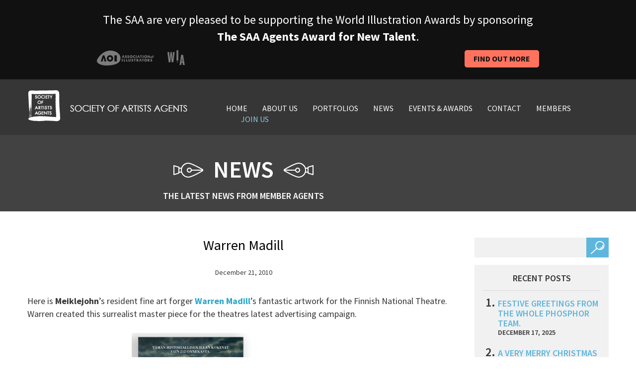

--- FILE ---
content_type: text/html; charset=UTF-8
request_url: https://saahub.com/2010/12/warren-madill/
body_size: 12466
content:
<!DOCTYPE html>
<html lang="en-GB">
<head>
<meta charset="UTF-8">
<meta name="viewport" content="width=device-width, initial-scale=1">
<title>
Warren Madill - SAA HubSAA Hub</title>
<link rel="profile" href="https://gmpg.org/xfn/11">
<link rel="pingback" href="https://saahub.com/xmlrpc.php">
<meta name='robots' content='index, follow, max-image-preview:large, max-snippet:-1, max-video-preview:-1' />

	<!-- This site is optimized with the Yoast SEO plugin v26.6 - https://yoast.com/wordpress/plugins/seo/ -->
	<title>Warren Madill - SAA Hub</title>
	<meta name="description" content="Here is Meiklejohn’s resident fine art forger Warren Madill’s fantastic artwork for the Finnish National Theatre. Warren created this surrealist master -General News" />
	<link rel="canonical" href="https://saahub.com/2010/12/warren-madill/" />
	<meta property="og:locale" content="en_GB" />
	<meta property="og:type" content="article" />
	<meta property="og:title" content="Warren Madill - SAA Hub" />
	<meta property="og:description" content="Here is Meiklejohn’s resident fine art forger Warren Madill’s fantastic artwork for the Finnish National Theatre. Warren created this surrealist master -General News" />
	<meta property="og:url" content="https://saahub.com/2010/12/warren-madill/" />
	<meta property="og:site_name" content="SAA Hub" />
	<meta property="article:publisher" content="https://www.facebook.com/pages/Society-Of-Artists-Agents-SAA/220072721355806" />
	<meta property="article:published_time" content="2010-12-21T10:44:43+00:00" />
	<meta property="article:modified_time" content="2025-02-13T13:13:45+00:00" />
	<meta property="og:image" content="https://saahub.com/wp-content/uploads/2010/12/warrenmadill-for-blog.jpg" />
	<meta property="og:image:width" content="600" />
	<meta property="og:image:height" content="426" />
	<meta property="og:image:type" content="image/jpeg" />
	<meta name="author" content="SAA" />
	<meta name="twitter:label1" content="Written by" />
	<meta name="twitter:data1" content="SAA" />
	<script type="application/ld+json" class="yoast-schema-graph">{"@context":"https://schema.org","@graph":[{"@type":"Article","@id":"https://saahub.com/2010/12/warren-madill/#article","isPartOf":{"@id":"https://saahub.com/2010/12/warren-madill/"},"author":{"name":"SAA","@id":"https://saahub.com/#/schema/person/cbbd882dbf6e0f0ee56e4d1601566473"},"headline":"Warren Madill","datePublished":"2010-12-21T10:44:43+00:00","dateModified":"2025-02-13T13:13:45+00:00","mainEntityOfPage":{"@id":"https://saahub.com/2010/12/warren-madill/"},"wordCount":39,"publisher":{"@id":"https://saahub.com/#organization"},"image":{"@id":"https://saahub.com/2010/12/warren-madill/#primaryimage"},"thumbnailUrl":"https://saahub.com/wp-content/uploads/2010/12/warrenmadill-for-blog.jpg","keywords":["advertising","castle","finnish national theatre","illustration","illustrator","illustrators","surrealism","theatre","warren madill"],"articleSection":["General News"],"inLanguage":"en-GB"},{"@type":"WebPage","@id":"https://saahub.com/2010/12/warren-madill/","url":"https://saahub.com/2010/12/warren-madill/","name":"Warren Madill - SAA Hub","isPartOf":{"@id":"https://saahub.com/#website"},"primaryImageOfPage":{"@id":"https://saahub.com/2010/12/warren-madill/#primaryimage"},"image":{"@id":"https://saahub.com/2010/12/warren-madill/#primaryimage"},"thumbnailUrl":"https://saahub.com/wp-content/uploads/2010/12/warrenmadill-for-blog.jpg","datePublished":"2010-12-21T10:44:43+00:00","dateModified":"2025-02-13T13:13:45+00:00","description":"Here is Meiklejohn’s resident fine art forger Warren Madill’s fantastic artwork for the Finnish National Theatre. Warren created this surrealist master -General News","breadcrumb":{"@id":"https://saahub.com/2010/12/warren-madill/#breadcrumb"},"inLanguage":"en-GB","potentialAction":[{"@type":"ReadAction","target":["https://saahub.com/2010/12/warren-madill/"]}]},{"@type":"ImageObject","inLanguage":"en-GB","@id":"https://saahub.com/2010/12/warren-madill/#primaryimage","url":"https://saahub.com/wp-content/uploads/2010/12/warrenmadill-for-blog.jpg","contentUrl":"https://saahub.com/wp-content/uploads/2010/12/warrenmadill-for-blog.jpg","width":600,"height":426,"caption":"Warren Madill"},{"@type":"BreadcrumbList","@id":"https://saahub.com/2010/12/warren-madill/#breadcrumb","itemListElement":[{"@type":"ListItem","position":1,"name":"Home","item":"https://saahub.com/"},{"@type":"ListItem","position":2,"name":"News &#8211; Phosphor Art &#8211; Bill Garland and Rosie Lovell&#8217;s cook book &#8211; Phosphor Art &#8211; Bill Garland and Rosie Lovell&#8217;s cook book (Phosphor Art)","item":"https://saahub.com/news/"},{"@type":"ListItem","position":3,"name":"Warren Madill"}]},{"@type":"WebSite","@id":"https://saahub.com/#website","url":"https://saahub.com/","name":"The Society of Artists Agents","description":"Our aim is to promote the use of quality illustration and encourage the very highest standards of professionalism for the mutual benefit of clients, illustrators and agents.","publisher":{"@id":"https://saahub.com/#organization"},"potentialAction":[{"@type":"SearchAction","target":{"@type":"EntryPoint","urlTemplate":"https://saahub.com/?s={search_term_string}"},"query-input":{"@type":"PropertyValueSpecification","valueRequired":true,"valueName":"search_term_string"}}],"inLanguage":"en-GB"},{"@type":"Organization","@id":"https://saahub.com/#organization","name":"The Society of Artists' Agents - SAA","alternateName":"SAA","url":"https://saahub.com/","logo":{"@type":"ImageObject","inLanguage":"en-GB","@id":"https://saahub.com/#/schema/logo/image/","url":"https://saahub.com/wp-content/uploads/2022/03/logo-1.jpg","contentUrl":"https://saahub.com/wp-content/uploads/2022/03/logo-1.jpg","width":322,"height":63,"caption":"The Society of Artists' Agents - SAA"},"image":{"@id":"https://saahub.com/#/schema/logo/image/"},"sameAs":["https://www.facebook.com/pages/Society-Of-Artists-Agents-SAA/220072721355806","https://x.com/SaaAgents"]},{"@type":"Person","@id":"https://saahub.com/#/schema/person/cbbd882dbf6e0f0ee56e4d1601566473","name":"SAA","image":{"@type":"ImageObject","inLanguage":"en-GB","@id":"https://saahub.com/#/schema/person/image/","url":"https://secure.gravatar.com/avatar/9e576ee4d0e0124dfd965258cbaad2ccde005eb5189d91fe7d67cd77efe8b5a3?s=96&d=mm&r=g","contentUrl":"https://secure.gravatar.com/avatar/9e576ee4d0e0124dfd965258cbaad2ccde005eb5189d91fe7d67cd77efe8b5a3?s=96&d=mm&r=g","caption":"SAA"},"url":"https://saahub.com/author/saa/"}]}</script>
	<!-- / Yoast SEO plugin. -->


<link rel='dns-prefetch' href='//fonts.googleapis.com' />
<link rel="alternate" type="application/rss+xml" title="SAA Hub &raquo; Feed" href="https://saahub.com/feed/" />
<link rel="alternate" type="application/rss+xml" title="SAA Hub &raquo; Comments Feed" href="https://saahub.com/comments/feed/" />
<link rel="alternate" title="oEmbed (JSON)" type="application/json+oembed" href="https://saahub.com/wp-json/oembed/1.0/embed?url=https%3A%2F%2Fsaahub.com%2F2010%2F12%2Fwarren-madill%2F" />
<link rel="alternate" title="oEmbed (XML)" type="text/xml+oembed" href="https://saahub.com/wp-json/oembed/1.0/embed?url=https%3A%2F%2Fsaahub.com%2F2010%2F12%2Fwarren-madill%2F&#038;format=xml" />
<style id='wp-img-auto-sizes-contain-inline-css' type='text/css'>
img:is([sizes=auto i],[sizes^="auto," i]){contain-intrinsic-size:3000px 1500px}
/*# sourceURL=wp-img-auto-sizes-contain-inline-css */
</style>
<link rel='stylesheet' id='envira-tags-tags-frontend-css' href='https://saahub.com/wp-content/plugins/envira-tags/assets/css/frontend.css?ver=1.13.1' type='text/css' media='all' />

<style id='wp-emoji-styles-inline-css' type='text/css'>

	img.wp-smiley, img.emoji {
		display: inline !important;
		border: none !important;
		box-shadow: none !important;
		height: 1em !important;
		width: 1em !important;
		margin: 0 0.07em !important;
		vertical-align: -0.1em !important;
		background: none !important;
		padding: 0 !important;
	}
/*# sourceURL=wp-emoji-styles-inline-css */
</style>
<link rel='stylesheet' id='wp-block-library-css' href='https://saahub.com/wp-includes/css/dist/block-library/style.min.css?ver=6.9' type='text/css' media='all' />
<style id='wp-block-library-inline-css' type='text/css'>
/*wp_block_styles_on_demand_placeholder:696f088b0493a*/
/*# sourceURL=wp-block-library-inline-css */
</style>
<style id='classic-theme-styles-inline-css' type='text/css'>
/*! This file is auto-generated */
.wp-block-button__link{color:#fff;background-color:#32373c;border-radius:9999px;box-shadow:none;text-decoration:none;padding:calc(.667em + 2px) calc(1.333em + 2px);font-size:1.125em}.wp-block-file__button{background:#32373c;color:#fff;text-decoration:none}
/*# sourceURL=/wp-includes/css/classic-themes.min.css */
</style>
<link rel='stylesheet' id='contact-form-7-css' href='https://saahub.com/wp-content/plugins/contact-form-7/includes/css/styles.css?ver=6.1.4' type='text/css' media='all' />
<link rel='stylesheet' id='page-list-style-css' href='https://saahub.com/wp-content/plugins/page-list/css/page-list.css?ver=5.9' type='text/css' media='all' />
<link rel='stylesheet' id='normalize-css' href='https://saahub.com/wp-content/themes/sa/assets/stylesheets/normalize.css?ver=6.9' type='text/css' media='all' />
<link rel='stylesheet' id='grid-css' href='https://saahub.com/wp-content/themes/sa/assets/stylesheets/grid.min.css?ver=6.9' type='text/css' media='all' />
<link rel='stylesheet' id='carousel-css' href='https://saahub.com/wp-content/themes/sa/assets/stylesheets/owl.carousel.css?ver=6.9' type='text/css' media='all' />
<link rel='stylesheet' id='transitions-css' href='https://saahub.com/wp-content/themes/sa/assets/stylesheets/owl.transitions.css?ver=6.9' type='text/css' media='all' />
<link rel='stylesheet' id='fonts-css' href='https://fonts.googleapis.com/css?family=Source+Sans+Pro%3A400%2C200%2C200italic%2C300%2C300italic%2C400italic%2C600%2C600italic%2C700%2C700italic%2C900%2C900italic&#038;ver=6.9' type='text/css' media='all' />
<link rel='stylesheet' id='mosart-style-css' href='https://saahub.com/wp-content/themes/sa/style.css?ver=6.9' type='text/css' media='all' />
<link rel='stylesheet' id='ws-plugin--s2member-css' href='https://saahub.com/wp-content/plugins/s2member/s2member-o.php?ws_plugin__s2member_css=1&#038;qcABC=1&#038;ver=260101-1934337098' type='text/css' media='all' />
<script type="text/javascript" src="https://saahub.com/wp-content/themes/sa/assets/javascripts/vendor/head.core.min.js?ver=6.9" id="HeadJs-js"></script>
<script type="text/javascript" src="https://saahub.com/wp-includes/js/jquery/jquery.min.js?ver=3.7.1" id="jquery-core-js"></script>
<script type="text/javascript" src="https://saahub.com/wp-includes/js/jquery/jquery-migrate.min.js?ver=3.4.1" id="jquery-migrate-js"></script>
<link rel="https://api.w.org/" href="https://saahub.com/wp-json/" /><link rel="alternate" title="JSON" type="application/json" href="https://saahub.com/wp-json/wp/v2/posts/1269" /><link rel="EditURI" type="application/rsd+xml" title="RSD" href="https://saahub.com/xmlrpc.php?rsd" />
<link rel='shortlink' href='https://saahub.com/?p=1269' />
<noscript><style>.lazyload[data-src]{display:none !important;}</style></noscript><style>.lazyload{background-image:none !important;}.lazyload:before{background-image:none !important;}</style>		<style type="text/css" id="wp-custom-css">
			ul.fg-thumbail-selection li:last-child {display:none!important;}



.envira-gallery-wrap .envira-album-public, 
.envira-gallery-wrap .envira-gallery-public {
    margin: 20px 0!important;
}


.page-members-portfolios .clients {
	display: none;
}

.envira-gallery-wrap .envira-pagination {
	text-align: center;
	margin-top:50px;
}

.envira-gallery-wrap .envira-pagination a.page-numbers {
   font-size: 20px;
	 margin-right: 10px;
}

.page-numbers.current, .page-numbers.next, .page-numbers.prev {
   font-size: 20px;
   margin-right: 10px;
}


.envira-caption {
   font-weight: 500!important;
}

.envirabox-theme-base .envirabox-caption-wrap .envirabox-caption, .envirabox-theme-base .envirabox-caption-wrap .envirabox-title {
	font-size: 18px!important;
}

.envira-pagination br {
display: none !important;
}
		</style>
		
<script src="https://kit.fontawesome.com/ba0c823708.js" crossorigin="anonymous"></script>

<script>
  (function(i,s,o,g,r,a,m){i['GoogleAnalyticsObject']=r;i[r]=i[r]||function(){
  (i[r].q=i[r].q||[]).push(arguments)},i[r].l=1*new Date();a=s.createElement(o),
  m=s.getElementsByTagName(o)[0];a.async=1;a.src=g;m.parentNode.insertBefore(a,m)
  })(window,document,'script','//www.google-analytics.com/analytics.js','ga');

  ga('create', 'UA-4026448-1', 'auto');
  ga('send', 'pageview');

</script>
</head>

<body class="wp-singular post-template-default single single-post postid-1269 single-format-standard wp-theme-sa post-warren-madill">
<!--[if lt IE 7]>
	<p class="chromeframe">You are using an <strong>outdated</strong> browser. Please <a href="http://browsehappy.com/">upgrade your browser</a> or <a href="http://www.google.com/chromeframe/?redirect=true">activate Google Chrome Frame</a> to improve your experience.</p>
	<![endif]--> 

<!-- Container -->
<div id="container">

<!--banner-->
<div id="top-banner">
  <div class="container">
    <div class="row">
      
  <div class="col-md-12 col-sm-12 col-xs-12">
  <p>The SAA are very pleased to be supporting the World Illustration Awards by sponsoring <strong>The SAA Agents Award for New Talent</strong>. </p>
  </div>


  <div class="col-md-6 col-sm-6 col-xs-6 col-xxs"><img src="[data-uri]" data-src="https://saahub.com/wp-content/themes/sa/assets/images/award-logos.png" decoding="async" class="lazyload" data-eio-rwidth="177" data-eio-rheight="31"><noscript><img src="https://saahub.com/wp-content/themes/sa/assets/images/award-logos.png" data-eio="l"></noscript></div>
  <div class="col-md-6 col-sm-6 col-xs-6 col-xxs" ><a href="https://saahub.com/category/wia-awards/" class="award-button">Find out more</a></div>

    </div>
  </div>
</div>
<!--/banner-->

<!-- Header -->
<header id="header">
  <div class="container">
    <div class="row">
      <div class="col-md-4 col-sm-3 col-xs-4"> 
        <!-- Logo -->
        <div class="logo">
          <h1><a href="https://saahub.com" title="SAA Hub" rel="home" ><img src="[data-uri]" class="hidden-xs lazyload" alt="logo" data-src="https://saahub.com/wp-content/themes/sa/assets/images/logo.jpg" decoding="async" data-eio-rwidth="322" data-eio-rheight="63"><noscript><img src="https://saahub.com/wp-content/themes/sa/assets/images/logo.jpg" class="hidden-xs" alt="logo" data-eio="l"></noscript><img src="[data-uri]" class="visible-xs lazyload" alt="logo" data-src="https://saahub.com/wp-content/themes/sa/assets/images/logo1.jpg" decoding="async" data-eio-rwidth="66" data-eio-rheight="63"><noscript><img src="https://saahub.com/wp-content/themes/sa/assets/images/logo1.jpg" class="visible-xs" alt="logo" data-eio="l"></noscript></a></h1>
        </div>
        <!-- /Logo --> 
      </div>
      <div class="col-md-8 col-sm-9 col-xs-8"><!-- Main Navigation -->
        <nav id="main-navigation">
          <ul id="menu-menu-1" class="group"><li id="menu-item-67" class="menu-item menu-item-type-post_type menu-item-object-page menu-item-home menu-item-67"><a href="https://saahub.com/">Home</a></li>
<li id="menu-item-68" class="menu-item menu-item-type-post_type menu-item-object-page menu-item-68"><a href="https://saahub.com/about-us/">About us</a></li>
<li id="menu-item-27630" class="menu-item menu-item-type-post_type menu-item-object-page menu-item-27630"><a href="https://saahub.com/our-members/">Portfolios</a></li>
<li id="menu-item-72" class="menu-item menu-item-type-post_type menu-item-object-page current_page_parent menu-item-72"><a href="https://saahub.com/news/">News</a></li>
<li id="menu-item-74" class="menu-item menu-item-type-custom menu-item-object-custom menu-item-74"><a href="https://saahub.com/events_press">Events &#038; Awards</a></li>
<li id="menu-item-69" class="menu-item menu-item-type-post_type menu-item-object-page menu-item-69"><a href="https://saahub.com/contact/">Contact</a></li>
<li id="menu-item-18553" class="menu-item menu-item-type-post_type menu-item-object-page menu-item-18553"><a href="https://saahub.com/members-page/">MEMBERS</a></li>
<li id="menu-item-71" class="join-us menu-item menu-item-type-post_type menu-item-object-page menu-item-71"><a href="https://saahub.com/join-us/">Join Us</a></li>
</ul>          <button type="button" class="menu-btn visible-xs"></button>
        </nav>
        <!-- Main Navigation --> </div>
    </div>
  </div>
</header>
<!-- /Header --> <!-- Page Header -->

<div class="page-header">
  <div class="container">
    <div class="row">
      <div class="col-md-9 col-xs-12">
        <h2><img src="[data-uri]" alt="icon" data-src="https://saahub.com/wp-content/themes/sa/assets/images/icons/icon1.png" decoding="async" class="lazyload" data-eio-rwidth="60" data-eio-rheight="30" /><noscript><img src="https://saahub.com/wp-content/themes/sa/assets/images/icons/icon1.png" alt="icon" data-eio="l" /></noscript><span>NEWS</span><img src="[data-uri]" alt="icon" data-src="https://saahub.com/wp-content/themes/sa/assets/images/icons/icon2.png" decoding="async" class="lazyload" data-eio-rwidth="60" data-eio-rheight="30" /><noscript><img src="https://saahub.com/wp-content/themes/sa/assets/images/icons/icon2.png" alt="icon" data-eio="l" /></noscript></h2>
        <h3>The latest news from member agents</h3>
      </div>
      <div class="col-md-3 col-xs-12"></div>
    </div>
  </div>
</div>
<!-- /Page Header -->
<div id="content">
  <div class="container">
    <div class="row">
      <div class="col-md-9 col-xs-12">
                <article class="post">
          <div class="entry clearfix">
            <div class="inner-wrap clearfix">
              <h2><a href="https://saahub.com/2010/12/warren-madill/">
                Warren Madill                </a></h2>
              <span class="metadata">December 21, 2010</span>
              <p>Here is <strong>Meiklejohn</strong>’s resident fine art forger <a href="https://www.saahub.com/artist_results.asp?artistId=15800" target="_blank"><strong>Warren Madill</strong></a>’s fantastic artwork for the Finnish National Theatre. Warren created this surrealist master piece for the theatres latest advertising campaign.</p>
<p><a href="https://saahub.com/wp-content/uploads/2010/12/warrenmadill-for-blog.jpg"><img fetchpriority="high" decoding="async" alt="Warren Madill" title="WarrenMadill-for Blog - Warren Madill" class="aligncenter size-full wp-image-1270 lazyload" src="[data-uri]" width="450" height="319"   data-src="https://saahub.com/wp-content/uploads/2010/12/warrenmadill-for-blog.jpg" data-srcset="https://saahub.com/wp-content/uploads/2010/12/warrenmadill-for-blog.jpg 600w, https://saahub.com/wp-content/uploads/2010/12/warrenmadill-for-blog-300x213.jpg 300w" data-sizes="auto" data-eio-rwidth="600" data-eio-rheight="426" /><noscript><img fetchpriority="high" decoding="async" alt="Warren Madill" title="WarrenMadill-for Blog - Warren Madill" class="aligncenter size-full wp-image-1270" src="https://saahub.com/wp-content/uploads/2010/12/warrenmadill-for-blog.jpg" width="450" height="319" srcset="https://saahub.com/wp-content/uploads/2010/12/warrenmadill-for-blog.jpg 600w, https://saahub.com/wp-content/uploads/2010/12/warrenmadill-for-blog-300x213.jpg 300w" sizes="(max-width: 450px) 100vw, 450px" data-eio="l" /></noscript></a></p>
<p><a href="https://www.saahub.com/artist_results.asp?artistId=15800" target="_blank"><strong>Warren Madill</strong></a> is represented by <strong>Meiklejohn Illustration</strong></p>
            </div>
          </div>
          <footer>
            <p class="tags"><i class="icon">&nbsp;</i>
              Tags: <a href="https://saahub.com/tag/advertising/" rel="tag">advertising</a>, <a href="https://saahub.com/tag/castle/" rel="tag">castle</a>, <a href="https://saahub.com/tag/finnish-national-theatre/" rel="tag">finnish national theatre</a>, <a href="https://saahub.com/tag/illustration/" rel="tag">illustration</a>, <a href="https://saahub.com/tag/illustrator/" rel="tag">illustrator</a>, <a href="https://saahub.com/tag/illustrators/" rel="tag">illustrators</a>, <a href="https://saahub.com/tag/surrealism/" rel="tag">surrealism</a>, <a href="https://saahub.com/tag/theatre/" rel="tag">theatre</a>, <a href="https://saahub.com/tag/warren-madill/" rel="tag">warren madill</a>            </p>
            <p>Posted in
              <a href="https://saahub.com/category/uncategorized/" rel="category tag">General News</a></p>
          </footer>
        </article>
                
<div id="comments" class="comments-area">

	
	
	
	
</div><!-- #comments -->
        <!-- Pagination -->
        <div class="navigation">
          <div class="previous">
            <a href="https://saahub.com/2010/12/mss-apple-van/" rel="prev">&laquo; Previous</a>          </div>
          <div class="next">
            <a href="https://saahub.com/2010/12/weather-man/" rel="next">Next &raquo;</a>          </div>
                  </div>
        <!-- /Pagination --> 
      </div>
      <div class="col-md-3 col-xs-12">
        <div id="search-2" class="widget widget_search"><!-- Search -->
<form action="#" method="get" action="https://saahub.com" role="search">
<p class="group">
  <input type="text" value="" name="s" />
  <input type="submit" value="" />
</p>
</form>
<!-- /Search --> 

</div>
		<div id="recent-posts-2" class="widget widget_recent_entries">
		<h2 class="widget-title">Recent Posts</h2>
		<ul>
											<li>
					<a href="https://saahub.com/2025/12/festive-greetings-from-the-whole-phosphor-team/">Festive Greetings from the whole Phosphor team.</a>
											<span class="post-date">December 17, 2025</span>
									</li>
											<li>
					<a href="https://saahub.com/2025/12/a-very-merry-christmas-and-a-happy-new-year-from-everyone-at-the-artworks/">A very Merry Christmas and a Happy New Year, from everyone at The Artworks!</a>
											<span class="post-date">December 17, 2025</span>
									</li>
											<li>
					<a href="https://saahub.com/2025/12/wishing-you-all-peace-and-happiness-from-us-all-at-artist-partners/">Wishing you all peace and happiness ….From us all at Artist Partners</a>
											<span class="post-date">December 17, 2025</span>
									</li>
											<li>
					<a href="https://saahub.com/2025/12/jessica-smith-for-the-newt-somerset/">Merry Christmas and a Happy New Year from the Bright Team</a>
											<span class="post-date">December 17, 2025</span>
									</li>
					</ul>

		</div><div id="categories-2" class="widget widget_categories"><h2 class="widget-title">Categories</h2>
			<ul>
					<li class="cat-item cat-item-2022"><a href="https://saahub.com/category/interviews/">Agency Interviews</a> (37)
</li>
	<li class="cat-item cat-item-2417"><a href="https://saahub.com/category/art-licensing/">art licensing</a> (1)
</li>
	<li class="cat-item cat-item-2023"><a href="https://saahub.com/category/awards/">Awards</a> (105)
</li>
	<li class="cat-item cat-item-2501"><a href="https://saahub.com/category/editorial/">editorial</a> (220)
</li>
	<li class="cat-item cat-item-1909"><a href="https://saahub.com/category/events-2/">Events</a> (127)
</li>
	<li class="cat-item cat-item-2031"><a href="https://saahub.com/category/exhibitions/">Exhibitions</a> (50)
</li>
	<li class="cat-item cat-item-1"><a href="https://saahub.com/category/uncategorized/">General News</a> (3,485)
</li>
	<li class="cat-item cat-item-7"><a href="https://saahub.com/category/illustrator/">illustrator</a> (2,609)
</li>
	<li class="cat-item cat-item-2030"><a href="https://saahub.com/category/industry-news/">Industry News</a> (29)
</li>
	<li class="cat-item cat-item-2931"><a href="https://saahub.com/category/publishing/">publishing</a> (258)
</li>
	<li class="cat-item cat-item-2032"><a href="https://saahub.com/category/saa-member-agents/">SAA Member Agents</a> (2,378)
<ul class='children'>
	<li class="cat-item cat-item-2034"><a href="https://saahub.com/category/saa-member-agents/arena-illustration/">Arena Illustration</a> (273)
</li>
	<li class="cat-item cat-item-2033"><a href="https://saahub.com/category/saa-member-agents/artist-partners-ltd/">Artist Partners Ltd</a> (259)
</li>
	<li class="cat-item cat-item-2035"><a href="https://saahub.com/category/saa-member-agents/bright-group/">Bright Group</a> (191)
</li>
	<li class="cat-item cat-item-2042"><a href="https://saahub.com/category/saa-member-agents/debut-art/">Debut Art</a> (256)
</li>
	<li class="cat-item cat-item-2036"><a href="https://saahub.com/category/saa-member-agents/illustration-ltd/">Illustration Ltd</a> (273)
</li>
	<li class="cat-item cat-item-2186"><a href="https://saahub.com/category/saa-member-agents/lipstick-of-london/">Lipstick of London</a> (48)
</li>
	<li class="cat-item cat-item-2185"><a href="https://saahub.com/category/saa-member-agents/lipstick-illustration/">Lipstick of London</a> (177)
</li>
	<li class="cat-item cat-item-2039"><a href="https://saahub.com/category/saa-member-agents/meiklejohn/">Meiklejohn</a> (201)
</li>
	<li class="cat-item cat-item-2500"><a href="https://saahub.com/category/saa-member-agents/nb-illustration/">NB Illustration</a> (210)
</li>
	<li class="cat-item cat-item-2040"><a href="https://saahub.com/category/saa-member-agents/new-division/">New Division</a> (54)
</li>
	<li class="cat-item cat-item-2038"><a href="https://saahub.com/category/saa-member-agents/phosphor-art/">Phosphor Art</a> (255)
</li>
	<li class="cat-item cat-item-2704"><a href="https://saahub.com/category/saa-member-agents/the-artworks-saa-member-agents/">The Artworks</a> (198)
</li>
</ul>
</li>
	<li class="cat-item cat-item-2041"><a href="https://saahub.com/category/saa-projects/">SAA Projects</a> (1,107)
<ul class='children'>
	<li class="cat-item cat-item-2024"><a href="https://saahub.com/category/saa-projects/advertising-campaigns/">Advertising Campaigns</a> (242)
</li>
	<li class="cat-item cat-item-2029"><a href="https://saahub.com/category/saa-projects/animation-motion-graphics/">Animation/Motion Graphics</a> (67)
</li>
	<li class="cat-item cat-item-2026"><a href="https://saahub.com/category/saa-projects/childrens-books-saa-member-news/">Children’s Books</a> (218)
</li>
	<li class="cat-item cat-item-2025"><a href="https://saahub.com/category/saa-projects/design-saa-projects/">Design Projects</a> (361)
</li>
	<li class="cat-item cat-item-2028"><a href="https://saahub.com/category/saa-projects/editorial-saa-projects/">Editorial Commissions</a> (202)
</li>
	<li class="cat-item cat-item-2416"><a href="https://saahub.com/category/saa-projects/licensing/">Licensing</a> (18)
</li>
	<li class="cat-item cat-item-2027"><a href="https://saahub.com/category/saa-projects/publishing-jobs/">Publishing Jobs</a> (284)
</li>
</ul>
</li>
	<li class="cat-item cat-item-3124"><a href="https://saahub.com/category/wia-awards/">WIA Awards</a> (17)
</li>
			</ul>

			</div><div id="tag_cloud-2" class="widget widget_tag_cloud"><h2 class="widget-title">Tags</h2><div class="tagcloud"><a href="https://saahub.com/tag/adventure/" class="tag-cloud-link tag-link-33 tag-link-position-1" style="font-size: 14.342245989305pt;" aria-label="adventure (41 items)">adventure</a>
<a href="https://saahub.com/tag/advertising/" class="tag-cloud-link tag-link-35 tag-link-position-2" style="font-size: 22.641711229947pt;" aria-label="advertising (390 items)">advertising</a>
<a href="https://saahub.com/tag/animal/" class="tag-cloud-link tag-link-72 tag-link-position-3" style="font-size: 15.454545454545pt;" aria-label="animal (55 items)">animal</a>
<a href="https://saahub.com/tag/animals/" class="tag-cloud-link tag-link-74 tag-link-position-4" style="font-size: 19.475935828877pt;" aria-label="animals (165 items)">animals</a>
<a href="https://saahub.com/tag/animation/" class="tag-cloud-link tag-link-77 tag-link-position-5" style="font-size: 17.508021390374pt;" aria-label="animation (97 items)">animation</a>
<a href="https://saahub.com/tag/beauty/" class="tag-cloud-link tag-link-153 tag-link-position-6" style="font-size: 15.283422459893pt;" aria-label="beauty (53 items)">beauty</a>
<a href="https://saahub.com/tag/black-and-white/" class="tag-cloud-link tag-link-187 tag-link-position-7" style="font-size: 15.79679144385pt;" aria-label="black and white (60 items)">black and white</a>
<a href="https://saahub.com/tag/book/" class="tag-cloud-link tag-link-204 tag-link-position-8" style="font-size: 19.133689839572pt;" aria-label="book (149 items)">book</a>
<a href="https://saahub.com/tag/book-cover/" class="tag-cloud-link tag-link-205 tag-link-position-9" style="font-size: 21.44385026738pt;" aria-label="book cover (283 items)">book cover</a>
<a href="https://saahub.com/tag/children/" class="tag-cloud-link tag-link-321 tag-link-position-10" style="font-size: 18.96256684492pt;" aria-label="children (145 items)">children</a>
<a href="https://saahub.com/tag/childrens/" class="tag-cloud-link tag-link-324 tag-link-position-11" style="font-size: 15.368983957219pt;" aria-label="children&#039;s (54 items)">children&#039;s</a>
<a href="https://saahub.com/tag/childrens-book/" class="tag-cloud-link tag-link-326 tag-link-position-12" style="font-size: 23.069518716578pt;" aria-label="children&#039;s book (431 items)">children&#039;s book</a>
<a href="https://saahub.com/tag/childrens-books/" class="tag-cloud-link tag-link-327 tag-link-position-13" style="font-size: 19.219251336898pt;" aria-label="children&#039;s books (155 items)">children&#039;s books</a>
<a href="https://saahub.com/tag/christmas/" class="tag-cloud-link tag-link-341 tag-link-position-14" style="font-size: 17.251336898396pt;" aria-label="christmas (91 items)">christmas</a>
<a href="https://saahub.com/tag/cover/" class="tag-cloud-link tag-link-431 tag-link-position-15" style="font-size: 15.967914438503pt;" aria-label="cover (63 items)">cover</a>
<a href="https://saahub.com/tag/cute/" class="tag-cloud-link tag-link-451 tag-link-position-16" style="font-size: 16.994652406417pt;" aria-label="cute (85 items)">cute</a>
<a href="https://saahub.com/tag/design/" class="tag-cloud-link tag-link-5 tag-link-position-17" style="font-size: 23.668449197861pt;" aria-label="design (515 items)">design</a>
<a href="https://saahub.com/tag/digital/" class="tag-cloud-link tag-link-488 tag-link-position-18" style="font-size: 22.55614973262pt;" aria-label="digital (381 items)">digital</a>
<a href="https://saahub.com/tag/digital-illustration/" class="tag-cloud-link tag-link-491 tag-link-position-19" style="font-size: 18.27807486631pt;" aria-label="digital illustration (120 items)">digital illustration</a>
<a href="https://saahub.com/tag/editorial/" class="tag-cloud-link tag-link-547 tag-link-position-20" style="font-size: 23.839572192513pt;" aria-label="editorial (540 items)">editorial</a>
<a href="https://saahub.com/tag/fantasy/" class="tag-cloud-link tag-link-602 tag-link-position-21" style="font-size: 16.139037433155pt;" aria-label="fantasy (66 items)">fantasy</a>
<a href="https://saahub.com/tag/fashion/" class="tag-cloud-link tag-link-606 tag-link-position-22" style="font-size: 19.989304812834pt;" aria-label="fashion (190 items)">fashion</a>
<a href="https://saahub.com/tag/fiction/" class="tag-cloud-link tag-link-616 tag-link-position-23" style="font-size: 14pt;" aria-label="fiction (37 items)">fiction</a>
<a href="https://saahub.com/tag/food/" class="tag-cloud-link tag-link-654 tag-link-position-24" style="font-size: 16.395721925134pt;" aria-label="food (71 items)">food</a>
<a href="https://saahub.com/tag/humour/" class="tag-cloud-link tag-link-839 tag-link-position-25" style="font-size: 19.647058823529pt;" aria-label="humour (172 items)">humour</a>
<a href="https://saahub.com/tag/illustration/" class="tag-cloud-link tag-link-6 tag-link-position-26" style="font-size: 30pt;" aria-label="illustration (2,830 items)">illustration</a>
<a href="https://saahub.com/tag/illustrator/" class="tag-cloud-link tag-link-2285 tag-link-position-27" style="font-size: 29.914438502674pt;" aria-label="illustrator (2,756 items)">illustrator</a>
<a href="https://saahub.com/tag/illustrators/" class="tag-cloud-link tag-link-864 tag-link-position-28" style="font-size: 25.72192513369pt;" aria-label="illustrators (884 items)">illustrators</a>
<a href="https://saahub.com/tag/lettering/" class="tag-cloud-link tag-link-977 tag-link-position-29" style="font-size: 16.139037433155pt;" aria-label="lettering (66 items)">lettering</a>
<a href="https://saahub.com/tag/lifestyle/" class="tag-cloud-link tag-link-988 tag-link-position-30" style="font-size: 21.44385026738pt;" aria-label="lifestyle (281 items)">lifestyle</a>
<a href="https://saahub.com/tag/magazine/" class="tag-cloud-link tag-link-1042 tag-link-position-31" style="font-size: 20.673796791444pt;" aria-label="magazine (228 items)">magazine</a>
<a href="https://saahub.com/tag/mural/" class="tag-cloud-link tag-link-1134 tag-link-position-32" style="font-size: 16.053475935829pt;" aria-label="mural (65 items)">mural</a>
<a href="https://saahub.com/tag/music/" class="tag-cloud-link tag-link-1139 tag-link-position-33" style="font-size: 15.454545454545pt;" aria-label="music (55 items)">music</a>
<a href="https://saahub.com/tag/nature/" class="tag-cloud-link tag-link-1159 tag-link-position-34" style="font-size: 18.363636363636pt;" aria-label="nature (121 items)">nature</a>
<a href="https://saahub.com/tag/packaging/" class="tag-cloud-link tag-link-1231 tag-link-position-35" style="font-size: 19.219251336898pt;" aria-label="packaging (154 items)">packaging</a>
<a href="https://saahub.com/tag/picture-book/" class="tag-cloud-link tag-link-1298 tag-link-position-36" style="font-size: 18.192513368984pt;" aria-label="picture book (116 items)">picture book</a>
<a href="https://saahub.com/tag/picture-books/" class="tag-cloud-link tag-link-1299 tag-link-position-37" style="font-size: 15.197860962567pt;" aria-label="picture books (52 items)">picture books</a>
<a href="https://saahub.com/tag/portrait/" class="tag-cloud-link tag-link-1338 tag-link-position-38" style="font-size: 15.197860962567pt;" aria-label="portrait (51 items)">portrait</a>
<a href="https://saahub.com/tag/poster/" class="tag-cloud-link tag-link-1340 tag-link-position-39" style="font-size: 16.48128342246pt;" aria-label="poster (73 items)">poster</a>
<a href="https://saahub.com/tag/publishing/" class="tag-cloud-link tag-link-1375 tag-link-position-40" style="font-size: 25.122994652406pt;" aria-label="publishing (757 items)">publishing</a>
<a href="https://saahub.com/tag/science-fiction/" class="tag-cloud-link tag-link-1490 tag-link-position-41" style="font-size: 14pt;" aria-label="science-fiction (37 items)">science-fiction</a>
<a href="https://saahub.com/tag/sport/" class="tag-cloud-link tag-link-1599 tag-link-position-42" style="font-size: 14.427807486631pt;" aria-label="sport (42 items)">sport</a>
<a href="https://saahub.com/tag/travel/" class="tag-cloud-link tag-link-1763 tag-link-position-43" style="font-size: 14.855614973262pt;" aria-label="travel (47 items)">travel</a>
<a href="https://saahub.com/tag/typography/" class="tag-cloud-link tag-link-1782 tag-link-position-44" style="font-size: 16.566844919786pt;" aria-label="typography (75 items)">typography</a>
<a href="https://saahub.com/tag/women/" class="tag-cloud-link tag-link-1882 tag-link-position-45" style="font-size: 19.133689839572pt;" aria-label="women (152 items)">women</a></div>
</div><div id="calendar-2" class="widget widget_calendar"><div id="calendar_wrap" class="calendar_wrap"><table id="wp-calendar" class="wp-calendar-table">
	<caption>December 2010</caption>
	<thead>
	<tr>
		<th scope="col" aria-label="Monday">M</th>
		<th scope="col" aria-label="Tuesday">T</th>
		<th scope="col" aria-label="Wednesday">W</th>
		<th scope="col" aria-label="Thursday">T</th>
		<th scope="col" aria-label="Friday">F</th>
		<th scope="col" aria-label="Saturday">S</th>
		<th scope="col" aria-label="Sunday">S</th>
	</tr>
	</thead>
	<tbody>
	<tr>
		<td colspan="2" class="pad">&nbsp;</td><td>1</td><td>2</td><td>3</td><td>4</td><td>5</td>
	</tr>
	<tr>
		<td>6</td><td>7</td><td>8</td><td>9</td><td>10</td><td>11</td><td>12</td>
	</tr>
	<tr>
		<td>13</td><td>14</td><td>15</td><td>16</td><td>17</td><td>18</td><td>19</td>
	</tr>
	<tr>
		<td>20</td><td><a href="https://saahub.com/2010/12/21/" aria-label="Posts published on 21 December 2010">21</a></td><td>22</td><td><a href="https://saahub.com/2010/12/23/" aria-label="Posts published on 23 December 2010">23</a></td><td>24</td><td>25</td><td>26</td>
	</tr>
	<tr>
		<td>27</td><td>28</td><td>29</td><td>30</td><td>31</td>
		<td class="pad" colspan="2">&nbsp;</td>
	</tr>
	</tbody>
	</table><nav aria-label="Previous and next months" class="wp-calendar-nav">
		<span class="wp-calendar-nav-prev"><a href="https://saahub.com/2010/11/">&laquo; Nov</a></span>
		<span class="pad">&nbsp;</span>
		<span class="wp-calendar-nav-next"><a href="https://saahub.com/2011/01/">Jan &raquo;</a></span>
	</nav></div></div>      </div>
    </div>
  </div>
</div>
<!-- Join Us -->
<div id="join-us" class="tab-content">
  <div class="container">
    <div class="row">
      <div class="col-xs-12">
        <h2>Join the Society of Artist’s agents</h2>
        <a href="https://saahub.com/terms" class="button4">but before you do, please read our criteria for joining here</a> 
<div class="wpcf7 no-js" id="wpcf7-f7-p1269-o1" lang="en-US" dir="ltr" data-wpcf7-id="7">
<div class="screen-reader-response"><p role="status" aria-live="polite" aria-atomic="true"></p> <ul></ul></div>
<form action="/2010/12/warren-madill/#wpcf7-f7-p1269-o1" method="post" class="wpcf7-form init" aria-label="Contact form" novalidate="novalidate" data-status="init">
<fieldset class="hidden-fields-container"><input type="hidden" name="_wpcf7" value="7" /><input type="hidden" name="_wpcf7_version" value="6.1.4" /><input type="hidden" name="_wpcf7_locale" value="en_US" /><input type="hidden" name="_wpcf7_unit_tag" value="wpcf7-f7-p1269-o1" /><input type="hidden" name="_wpcf7_container_post" value="1269" /><input type="hidden" name="_wpcf7_posted_data_hash" value="" />
</fieldset>
<div class="form">
	<ul class="group">
		<li class="half">
			<p><span class="wpcf7-form-control-wrap" data-name="Firstname"><input size="40" maxlength="400" class="wpcf7-form-control wpcf7-text wpcf7-validates-as-required" aria-required="true" aria-invalid="false" placeholder="First name" value="" type="text" name="Firstname" /></span>
			</p>
		</li>
		<li class="half alt">
			<p><span class="wpcf7-form-control-wrap" data-name="Lastname"><input size="40" maxlength="400" class="wpcf7-form-control wpcf7-text wpcf7-validates-as-required" aria-required="true" aria-invalid="false" placeholder="Last name" value="" type="text" name="Lastname" /></span>
			</p>
		</li>
		<li>
			<p><span class="wpcf7-form-control-wrap" data-name="Emailaddress"><input size="40" maxlength="400" class="wpcf7-form-control wpcf7-email wpcf7-text wpcf7-validates-as-email" aria-invalid="false" value="Email address" type="email" name="Emailaddress" /></span>
			</p>
		</li>
		<li>
			<p><span class="wpcf7-form-control-wrap" data-name="Companyname"><input size="40" maxlength="400" class="wpcf7-form-control wpcf7-text wpcf7-validates-as-required" aria-required="true" aria-invalid="false" placeholder="Company name" value="" type="text" name="Companyname" /></span>
			</p>
		</li>
		<li class="group">
			<p><input class="wpcf7-form-control wpcf7-submit has-spinner" type="submit" value="join" />
			</p>
		</li>
	</ul>
</div><p style="display: none !important;" class="akismet-fields-container" data-prefix="_wpcf7_ak_"><label>&#916;<textarea name="_wpcf7_ak_hp_textarea" cols="45" rows="8" maxlength="100"></textarea></label><input type="hidden" id="ak_js_1" name="_wpcf7_ak_js" value="56"/><script>document.getElementById( "ak_js_1" ).setAttribute( "value", ( new Date() ).getTime() );</script></p><div class="wpcf7-response-output" aria-hidden="true"></div>
</form>
</div>
 </div>
    </div>
  </div>
</div>
<!-- /Join Us -->
<!-- Footer -->

<footer id="footer">
  <div class="container">
    <div class="row">
      <div class="col-sm-3 col-xs-12">
        <h3>our Affiliates</h3>
        <div class="widget widget_links"><h2 class="widgettitle">Bookmarks</h2>
	<ul class='xoxo blogroll'>
<li><a href="https://www.theaoi.com" target="_blank">AOI</a></li>
<li><a href="https://www.bikinilists.com" target="_blank">Bikini Lists</a></li>
<li><a href="https://www.dandad.org" target="_blank">Design &amp; Art Direction</a></li>
<li><a href="https://www.houseofillustration.org.uk/home">House of Illustration</a></li>
<li><a href="https://www.ipa.co.uk" target="_blank">Institute of Practitioners in Advertising</a></li>
<li><a href="https://www.societyillustrators.org" target="_blank">Society of Illustrators</a></li>

	</ul>
</div>
      </div>
      <div class="col-sm-3 col-xs-12">
        <h3>Follow us</h3>
        <ul class="sociable">
          <li><a href="https://twitter.com/SaaAgents" target="_blank"><i class="icon twitter">&nbsp;</i>Twitter</a></li>
          <li><a href="https://www.facebook.com/pages/Society-Of-Artists-Agents-SAA/220072721355806" target="_blank"><i class="icon facebook">&nbsp;</i>Facebook</a></li>
          <!-- <li><a href="#"><i class="icon share">&nbsp;</i>ShareThis</a></li> -->
        </ul>
      </div>
      <div class="col-sm-6 col-xs-12">
        <div id="sign-up-form" class="form">
          <h3>Sign up for updates</h3>
          <p>Get SAA Hub news directly to your inbox. We send out industry news, and society updates once every week or so.</p>
          
<div class="wpcf7 no-js" id="wpcf7-f35-p1269-o2" lang="en-US" dir="ltr" data-wpcf7-id="35">
<div class="screen-reader-response"><p role="status" aria-live="polite" aria-atomic="true"></p> <ul></ul></div>
<form action="/2010/12/warren-madill/#wpcf7-f35-p1269-o2" method="post" class="wpcf7-form init" aria-label="Contact form" novalidate="novalidate" data-status="init">
<fieldset class="hidden-fields-container"><input type="hidden" name="_wpcf7" value="35" /><input type="hidden" name="_wpcf7_version" value="6.1.4" /><input type="hidden" name="_wpcf7_locale" value="en_US" /><input type="hidden" name="_wpcf7_unit_tag" value="wpcf7-f35-p1269-o2" /><input type="hidden" name="_wpcf7_container_post" value="1269" /><input type="hidden" name="_wpcf7_posted_data_hash" value="" />
</fieldset>
<ul class="group">
	<li class="half">
		<p><span class="wpcf7-form-control-wrap" data-name="Firstname"><input size="40" maxlength="400" class="wpcf7-form-control wpcf7-text wpcf7-validates-as-required" aria-required="true" aria-invalid="false" placeholder="First name" value="" type="text" name="Firstname" /></span>
		</p>
	</li>
	<li class="half alt">
		<p><span class="wpcf7-form-control-wrap" data-name="Lastname"><input size="40" maxlength="400" class="wpcf7-form-control wpcf7-text wpcf7-validates-as-required" aria-required="true" aria-invalid="false" placeholder="Last name" value="" type="text" name="Lastname" /></span>
		</p>
	</li>
	<li class="email-field">
		<p><span class="wpcf7-form-control-wrap" data-name="Emailaddress"><input size="40" maxlength="400" class="wpcf7-form-control wpcf7-email wpcf7-validates-as-required wpcf7-text wpcf7-validates-as-email" aria-required="true" aria-invalid="false" placeholder="Email Address" value="" type="email" name="Emailaddress" /></span>
		</p>
	</li>
	<li class="group submit-field">
		<p><input class="wpcf7-form-control wpcf7-submit has-spinner" type="submit" value="send" />
		</p>
	</li>
	<li>
		<p><span class="checkbox"><br />
<span class="wpcf7-form-control-wrap" data-name="checkbox-866"><span class="wpcf7-form-control wpcf7-checkbox"><span class="wpcf7-list-item first last"><input type="checkbox" name="checkbox-866[]" value="I would like to be sent more information about joining SAA" /><span class="wpcf7-list-item-label">I would like to be sent more information about joining SAA</span></span></span></span><br />
</span>
		</p>
	</li>
</ul><p style="display: none !important;" class="akismet-fields-container" data-prefix="_wpcf7_ak_"><label>&#916;<textarea name="_wpcf7_ak_hp_textarea" cols="45" rows="8" maxlength="100"></textarea></label><input type="hidden" id="ak_js_2" name="_wpcf7_ak_js" value="188"/><script>document.getElementById( "ak_js_2" ).setAttribute( "value", ( new Date() ).getTime() );</script></p><div class="wpcf7-response-output" aria-hidden="true"></div>
</form>
</div>
 </div>
      </div>
    </div>
    <div class="row">
      <div class="col-xs-12">
        <div class="inner-footer">
          <div class="row">
            <div class="col-sm-8 col-xs-12">
              <ul id="menu-footer-menu" class="group"><li id="menu-item-163" class="menu-item menu-item-type-custom menu-item-object-custom menu-item-163"><a target="_blank" href="https://artists-bill-of-rights.org/">We support the Bill of Rights</a></li>
<li id="menu-item-164" class="menu-item menu-item-type-custom menu-item-object-custom menu-item-164"><a target="_blank" href="https://www.directoryofillustration.com/">Find us in the Directory of Illustration</a></li>
<li id="menu-item-91" class="menu-item menu-item-type-post_type menu-item-object-page menu-item-91"><a href="https://saahub.com/sitemap/">Sitemap</a></li>
<li id="menu-item-6494" class="menu-item menu-item-type-post_type menu-item-object-page menu-item-6494"><a href="https://saahub.com/members-page/">Members’ page</a></li>
</ul>            </div>
            <div class="col-sm-4 col-xs-12">
              <p> © SAA Hub 2026</p>
            </div>
          </div>
        </div>
      </div>
    </div>
  </div>
</footer>
<!-- Footer -->
</div>
<!-- /Container -->
<script type="speculationrules">
{"prefetch":[{"source":"document","where":{"and":[{"href_matches":"/*"},{"not":{"href_matches":["/wp-*.php","/wp-admin/*","/wp-content/uploads/*","/wp-content/*","/wp-content/plugins/*","/wp-content/themes/sa/*","/*\\?(.+)"]}},{"not":{"selector_matches":"a[rel~=\"nofollow\"]"}},{"not":{"selector_matches":".no-prefetch, .no-prefetch a"}}]},"eagerness":"conservative"}]}
</script>
<script type="text/javascript" id="eio-lazy-load-js-before">
/* <![CDATA[ */
var eio_lazy_vars = {"exactdn_domain":"","skip_autoscale":0,"bg_min_dpr":1.1,"threshold":0,"use_dpr":1};
//# sourceURL=eio-lazy-load-js-before
/* ]]> */
</script>
<script type="text/javascript" src="https://saahub.com/wp-content/plugins/ewww-image-optimizer/includes/lazysizes.min.js?ver=831" id="eio-lazy-load-js" async="async" data-wp-strategy="async"></script>
<script type="text/javascript" src="https://saahub.com/wp-includes/js/dist/hooks.min.js?ver=dd5603f07f9220ed27f1" id="wp-hooks-js"></script>
<script type="text/javascript" src="https://saahub.com/wp-includes/js/dist/i18n.min.js?ver=c26c3dc7bed366793375" id="wp-i18n-js"></script>
<script type="text/javascript" id="wp-i18n-js-after">
/* <![CDATA[ */
wp.i18n.setLocaleData( { 'text direction\u0004ltr': [ 'ltr' ] } );
//# sourceURL=wp-i18n-js-after
/* ]]> */
</script>
<script type="text/javascript" src="https://saahub.com/wp-content/plugins/contact-form-7/includes/swv/js/index.js?ver=6.1.4" id="swv-js"></script>
<script type="text/javascript" id="contact-form-7-js-before">
/* <![CDATA[ */
var wpcf7 = {
    "api": {
        "root": "https:\/\/saahub.com\/wp-json\/",
        "namespace": "contact-form-7\/v1"
    },
    "cached": 1
};
//# sourceURL=contact-form-7-js-before
/* ]]> */
</script>
<script type="text/javascript" src="https://saahub.com/wp-content/plugins/contact-form-7/includes/js/index.js?ver=6.1.4" id="contact-form-7-js"></script>
<script type="text/javascript" src="https://saahub.com/wp-content/themes/sa/assets/javascripts/vendor/jquery-1.10.2.min.js?ver=6.9" id="Jquery1.10.2-js"></script>
<script type="text/javascript" src="https://saahub.com/wp-content/themes/sa/assets/javascripts/vendor/jquery.cycle.all.min.js?ver=6.9" id="cycle-js"></script>
<script type="text/javascript" src="https://saahub.com/wp-content/themes/sa/assets/javascripts/vendor/jquery.ui.core.min.js?ver=6.9" id="jquery.ui.core-js"></script>
<script type="text/javascript" src="https://saahub.com/wp-content/themes/sa/assets/javascripts/vendor/jquery.ui.widget.min.js?ver=6.9" id="jquery.widget-js"></script>
<script type="text/javascript" src="https://saahub.com/wp-content/themes/sa/assets/javascripts/vendor/jquery.ui.tabs.min.js?ver=6.9" id="jquery.tabs-js"></script>
<script type="text/javascript" src="https://saahub.com/wp-content/themes/sa/assets/javascripts/vendor/owl.carousel.min.js?ver=6.9" id="jquery.owl.carousel-js"></script>
<script type="text/javascript" src="https://saahub.com/wp-content/themes/sa/assets/javascripts/main.js?ver=6.9" id="Main-script-js"></script>
<script type="text/javascript" data-cfasync="false" src="https://saahub.com/wp-content/plugins/s2member/s2member-o.php?ws_plugin__s2member_js_w_globals=1&amp;qcABC=1&amp;ver=260101-1934337098" id="ws-plugin--s2member-js"></script>
<script defer type="text/javascript" src="https://saahub.com/wp-content/plugins/akismet/_inc/akismet-frontend.js?ver=1767611458" id="akismet-frontend-js"></script>
<script id="wp-emoji-settings" type="application/json">
{"baseUrl":"https://s.w.org/images/core/emoji/17.0.2/72x72/","ext":".png","svgUrl":"https://s.w.org/images/core/emoji/17.0.2/svg/","svgExt":".svg","source":{"concatemoji":"https://saahub.com/wp-includes/js/wp-emoji-release.min.js?ver=6.9"}}
</script>
<script type="module">
/* <![CDATA[ */
/*! This file is auto-generated */
const a=JSON.parse(document.getElementById("wp-emoji-settings").textContent),o=(window._wpemojiSettings=a,"wpEmojiSettingsSupports"),s=["flag","emoji"];function i(e){try{var t={supportTests:e,timestamp:(new Date).valueOf()};sessionStorage.setItem(o,JSON.stringify(t))}catch(e){}}function c(e,t,n){e.clearRect(0,0,e.canvas.width,e.canvas.height),e.fillText(t,0,0);t=new Uint32Array(e.getImageData(0,0,e.canvas.width,e.canvas.height).data);e.clearRect(0,0,e.canvas.width,e.canvas.height),e.fillText(n,0,0);const a=new Uint32Array(e.getImageData(0,0,e.canvas.width,e.canvas.height).data);return t.every((e,t)=>e===a[t])}function p(e,t){e.clearRect(0,0,e.canvas.width,e.canvas.height),e.fillText(t,0,0);var n=e.getImageData(16,16,1,1);for(let e=0;e<n.data.length;e++)if(0!==n.data[e])return!1;return!0}function u(e,t,n,a){switch(t){case"flag":return n(e,"\ud83c\udff3\ufe0f\u200d\u26a7\ufe0f","\ud83c\udff3\ufe0f\u200b\u26a7\ufe0f")?!1:!n(e,"\ud83c\udde8\ud83c\uddf6","\ud83c\udde8\u200b\ud83c\uddf6")&&!n(e,"\ud83c\udff4\udb40\udc67\udb40\udc62\udb40\udc65\udb40\udc6e\udb40\udc67\udb40\udc7f","\ud83c\udff4\u200b\udb40\udc67\u200b\udb40\udc62\u200b\udb40\udc65\u200b\udb40\udc6e\u200b\udb40\udc67\u200b\udb40\udc7f");case"emoji":return!a(e,"\ud83e\u1fac8")}return!1}function f(e,t,n,a){let r;const o=(r="undefined"!=typeof WorkerGlobalScope&&self instanceof WorkerGlobalScope?new OffscreenCanvas(300,150):document.createElement("canvas")).getContext("2d",{willReadFrequently:!0}),s=(o.textBaseline="top",o.font="600 32px Arial",{});return e.forEach(e=>{s[e]=t(o,e,n,a)}),s}function r(e){var t=document.createElement("script");t.src=e,t.defer=!0,document.head.appendChild(t)}a.supports={everything:!0,everythingExceptFlag:!0},new Promise(t=>{let n=function(){try{var e=JSON.parse(sessionStorage.getItem(o));if("object"==typeof e&&"number"==typeof e.timestamp&&(new Date).valueOf()<e.timestamp+604800&&"object"==typeof e.supportTests)return e.supportTests}catch(e){}return null}();if(!n){if("undefined"!=typeof Worker&&"undefined"!=typeof OffscreenCanvas&&"undefined"!=typeof URL&&URL.createObjectURL&&"undefined"!=typeof Blob)try{var e="postMessage("+f.toString()+"("+[JSON.stringify(s),u.toString(),c.toString(),p.toString()].join(",")+"));",a=new Blob([e],{type:"text/javascript"});const r=new Worker(URL.createObjectURL(a),{name:"wpTestEmojiSupports"});return void(r.onmessage=e=>{i(n=e.data),r.terminate(),t(n)})}catch(e){}i(n=f(s,u,c,p))}t(n)}).then(e=>{for(const n in e)a.supports[n]=e[n],a.supports.everything=a.supports.everything&&a.supports[n],"flag"!==n&&(a.supports.everythingExceptFlag=a.supports.everythingExceptFlag&&a.supports[n]);var t;a.supports.everythingExceptFlag=a.supports.everythingExceptFlag&&!a.supports.flag,a.supports.everything||((t=a.source||{}).concatemoji?r(t.concatemoji):t.wpemoji&&t.twemoji&&(r(t.twemoji),r(t.wpemoji)))});
//# sourceURL=https://saahub.com/wp-includes/js/wp-emoji-loader.min.js
/* ]]> */
</script>
</body></html>

<!-- Page cached by LiteSpeed Cache 7.7 on 2026-01-20 04:46:03 -->